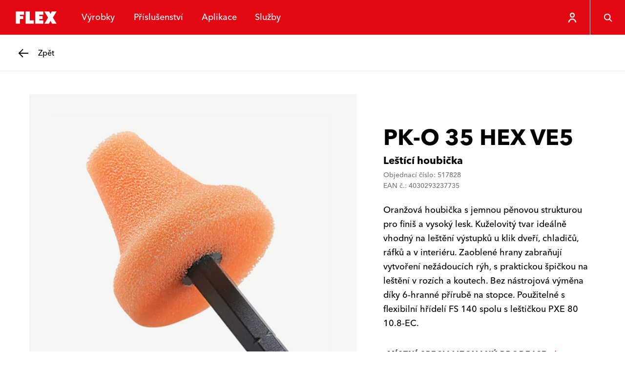

--- FILE ---
content_type: text/css; charset=UTF-8
request_url: https://www.flex-tools.com/_next/static/css/1639890192c0344b.css
body_size: 173
content:
@font-face{font-family:Avenir Next;font-weight:500;font-style:normal;font-display:block;src:url(/_next/static/media/avenir-next-world-w07-500-normal.fc2d4f97.woff2) format("woff2"),url(/_next/static/media/avenir-next-world-w07-500-normal.26dd3fb2.woff) format("woff")}@font-face{font-family:Avenir Next;font-weight:700;font-style:normal;font-display:block;src:url(/_next/static/media/avenir-next-world-w07-700-normal.e9ffa54a.woff2) format("woff2"),url(/_next/static/media/avenir-next-world-w07-700-normal.8f7789a9.woff) format("woff")}